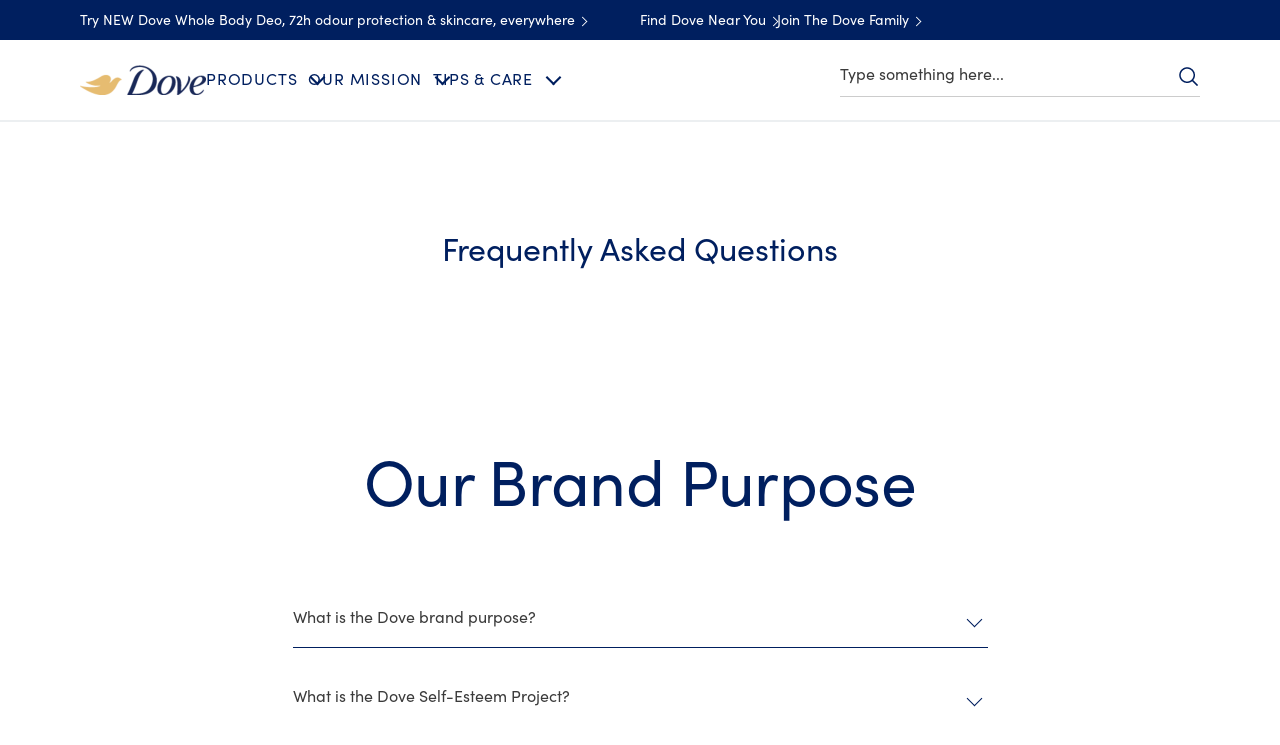

--- FILE ---
content_type: application/javascript
request_url: https://cdn.cookielaw.org/consent/0193f4d6-2115-7121-a686-c328efee4c50/OtAutoBlock.js
body_size: 3175
content:
(function(){function w(a){try{return JSON.parse(a)}catch(c){return[]}}function r(a){var c=[],b=[],e=function(d,h){if("string"!=typeof d||!d.trim())return{};for(var g={},f=0;f<h.length;f++){var k=h[f];if("CUSTOM_PATTERN"===k.ResourceMatchType){if(d.includes(k.Tag)){g=k;break}}else if("SYSTEM_PATTERN"===k.ResourceMatchType&&k.compiledRegex)try{if(k.compiledRegex.test(d)){g=k;break}}catch(E){console.warn("Invalid regex in blockList:",k.Tag,E)}else{if(k.Tag===d){g=k;break}var l=void 0,m=k.Tag;var F=(m=
-1!==m.indexOf("http:")?m.replace("http:",""):m.replace("https:",""),-1!==(l=m.indexOf("?"))?m.replace(m.substring(l),""):m);!d||-1===d.indexOf(F)&&-1===k.Tag.indexOf(d)||(g=k)}}return g}(a,G);return e.CategoryId&&(c=e.CategoryId),e.Vendor&&(b=e.Vendor.split(":")),!e.Tag&&H&&(b=c=function(d){var h=[],g=function(f){var k=document.createElement("a");return k.href=f,-1!==(f=k.hostname.split(".")).indexOf("www")||2<f.length?f.slice(1).join("."):k.hostname}(d);return h=x.some(function(f){return f===g})?
["C0004"]:h}(a)),{categoryIds:c,vsCatIds:b}}function y(a){return!a||!a.length||(a&&window.OptanonActiveGroups?a.every(function(c){return-1!==window.OptanonActiveGroups.indexOf(","+c+",")}):void 0)}function n(a,c){void 0===c&&(c=null);var b=window,e=b.OneTrust&&b.OneTrust.IsVendorServiceEnabled;b=e&&b.OneTrust.IsVendorServiceEnabled();return"Categories"===t||"All"===t&&e&&!b?y(a):("Vendors"===t||"All"===t&&e&&b)&&y(c)}function p(a){a=a.getAttribute("class")||"";return-1!==a.indexOf("optanon-category")||
-1!==a.indexOf("ot-vscat")}function q(a){return a.hasAttribute("data-ot-ignore")}function z(a,c,b){void 0===b&&(b=null);var e=a.join("-"),d=b&&b.join("-"),h=c.getAttribute("class")||"",g="",f=!1;a&&a.length&&-1===h.indexOf("optanon-category-"+e)&&(g=("optanon-category-"+e).trim(),f=!0);b&&b.length&&-1===h.indexOf("ot-vscat-"+d)&&(g+=" "+("ot-vscat-"+d).trim(),f=!0);f&&c.setAttribute("class",g+" "+h)}function A(a,c,b){void 0===b&&(b=null);var e;a=a.join("-");b=b&&b.join("-");return-1===c.indexOf("optanon-category-"+
a)&&(e=("optanon-category-"+a).trim()),-1===c.indexOf("ot-vscat-"+b)&&(e+=" "+("ot-vscat-"+b).trim()),e+" "+c}function B(a){var c,b=r((null==(b=a)?void 0:b.getAttribute("src"))||"");(b.categoryIds.length||b.vsCatIds.length)&&(z(b.categoryIds,a,b.vsCatIds),n(b.categoryIds,b.vsCatIds)||(a.type="text/plain"),a.addEventListener("beforescriptexecute",c=function(e){"text/plain"===a.getAttribute("type")&&e.preventDefault();a.removeEventListener("beforescriptexecute",c)}))}function C(a){var c=a.src||"",b=
r(c);(b.categoryIds.length||b.vsCatIds.length)&&(z(b.categoryIds,a,b.vsCatIds),n(b.categoryIds,b.vsCatIds)||(a.removeAttribute("src"),a.setAttribute("data-src",c)))}var v=function(){return(v=Object.assign||function(a){for(var c,b=1,e=arguments.length;b<e;b++)for(var d in c=arguments[b])Object.prototype.hasOwnProperty.call(c,d)&&(a[d]=c[d]);return a}).apply(this,arguments)},I=w('[{"Tag":"https://www.dove.com/static/e685047a1f2b8c3ccd67bd27d2792072e84f89f5a149a82d7e54c8f34179cfa8/css/navigationlinks--dove-ca-en.css","CategoryId":["C0004"],"Vendor":null},{"Tag":"https://www.youtube.com/s/player/03dbdfab/www-widgetapi.vflset/www-widgetapi.js","CategoryId":["C0004"],"Vendor":null},{"Tag":"https://s.amazon-adsystem.com/iu3","CategoryId":["C0004"],"Vendor":null},{"Tag":"https://www.dove.com/static/1dc5615fe47d8c10de4ace3645cf7a73245372da0effbd92ca6c042f6725bf63/css/experiencefragment--dove-ca-en.css","CategoryId":["C0004"],"Vendor":null},{"Tag":"https://www.dove.com/static/1dc5615fe47d8c10de4ace3645cf7a73245372da0effbd92ca6c042f6725bf63/css/pagelist--dove-ca-en.css","CategoryId":["C0004"],"Vendor":null},{"Tag":"https://11573755.fls.doubleclick.net/activityi","CategoryId":["C0004"],"Vendor":null},{"Tag":"https://www.dove.com/static/1dc5615fe47d8c10de4ace3645cf7a73245372da0effbd92ca6c042f6725bf63/css/searchinput--dove.css","CategoryId":["C0004"],"Vendor":null},{"Tag":"https://www.dove.com/static/e685047a1f2b8c3ccd67bd27d2792072e84f89f5a149a82d7e54c8f34179cfa8/js/177.js","CategoryId":["C0004"],"Vendor":null},{"Tag":"https://analytics.tiktok.com/i18n/pixel/events.js","CategoryId":["C0004"],"Vendor":null},{"Tag":"https://youradchoices.com/DAA_style/YAC/icon.png","CategoryId":["C0004"],"Vendor":null},{"Tag":"https://www.dove.com/static/1dc5615fe47d8c10de4ace3645cf7a73245372da0effbd92ca6c042f6725bf63/css/languagenavigation--dove.css","CategoryId":["C0004"],"Vendor":null},{"Tag":"https://www.dove.com/static/e685047a1f2b8c3ccd67bd27d2792072e84f89f5a149a82d7e54c8f34179cfa8/css/experiencefragment--dove-ca-en.css","CategoryId":["C0004"],"Vendor":null},{"Tag":"https://www.dove.com/static/1dc5615fe47d8c10de4ace3645cf7a73245372da0effbd92ca6c042f6725bf63/js/81922.js","CategoryId":["C0004"],"Vendor":null},{"Tag":"https://analytics.tiktok.com/i18n/pixel/static/main.MWZlODczZTlkMA.js","CategoryId":["C0004"],"Vendor":null},{"Tag":"https://15411994.fls.doubleclick.net/activityi","CategoryId":["C0004"],"Vendor":null},{"Tag":"https://www.dove.com/static/1dc5615fe47d8c10de4ace3645cf7a73245372da0effbd92ca6c042f6725bf63/js/21697.js","CategoryId":["C0004"],"Vendor":null},{"Tag":"https://www.youtube.com/iframe_api","CategoryId":["C0004"],"Vendor":null},{"Tag":"https://www.dove.com/static/1dc5615fe47d8c10de4ace3645cf7a73245372da0effbd92ca6c042f6725bf63/css/navigationlinks--dove-ca-en.css","CategoryId":["C0004"],"Vendor":null},{"Tag":"https://d9.flashtalking.com/lgc","CategoryId":["C0004"],"Vendor":null},{"Tag":"https://servedby.flashtalking.com/track/143700","CategoryId":["C0004"],"Vendor":null},{"Tag":"https://www.dove.com/static/e685047a1f2b8c3ccd67bd27d2792072e84f89f5a149a82d7e54c8f34179cfa8/css/accordion--dove-ca-en.css","CategoryId":["C0004"],"Vendor":null},{"Tag":"https://www.dove.com/static/1dc5615fe47d8c10de4ace3645cf7a73245372da0effbd92ca6c042f6725bf63/css/text--dove-ca-en.css","CategoryId":["C0004"],"Vendor":null},{"Tag":"https://s.pinimg.com/ct/core.js","CategoryId":["C0004"],"Vendor":null},{"Tag":"https://www.dove.com/static/e685047a1f2b8c3ccd67bd27d2792072e84f89f5a149a82d7e54c8f34179cfa8/css/pagelist--dove-ca-en.css","CategoryId":["C0004"],"Vendor":null},{"Tag":"https://www.dove.com/static/e685047a1f2b8c3ccd67bd27d2792072e84f89f5a149a82d7e54c8f34179cfa8/css/button--dove-ca-en.css","CategoryId":["C0004"],"Vendor":null},{"Tag":"https://connect.facebook.net/en_US/fbevents.js","CategoryId":["C0004"],"Vendor":null},{"Tag":"https://open.spotify.com/embed/episode/5zOV5YElb8TEBsi4gAqxWS","CategoryId":["C0004"],"Vendor":null},{"Tag":"https://open.spotify.com/embed/episode/5fzpX2F5sIBn2udo0lxJQ4/video","CategoryId":["C0004"],"Vendor":null},{"Tag":"https://www.dove.com/static/e685047a1f2b8c3ccd67bd27d2792072e84f89f5a149a82d7e54c8f34179cfa8/css/dynamicquote--dove-ca-en.css","CategoryId":["C0004"],"Vendor":null},{"Tag":"https://www.dove.com/static/1dc5615fe47d8c10de4ace3645cf7a73245372da0effbd92ca6c042f6725bf63/js/62638.js","CategoryId":["C0004"],"Vendor":null},{"Tag":"https://www.dove.com/static/1dc5615fe47d8c10de4ace3645cf7a73245372da0effbd92ca6c042f6725bf63/css/teaser--dove-ca-en.css","CategoryId":["C0004"],"Vendor":null},{"Tag":"https://servedby.flashtalking.com/segment/modify/amvh","CategoryId":["C0004"],"Vendor":null},{"Tag":"https://www.dove.com/static/e685047a1f2b8c3ccd67bd27d2792072e84f89f5a149a82d7e54c8f34179cfa8/css/languagenavigation--dove.css","CategoryId":["C0004"],"Vendor":null},{"Tag":"https://data.miappi.com/users/details/doveus","CategoryId":["C0004"],"Vendor":null},{"Tag":"https://www.dove.com/static/1dc5615fe47d8c10de4ace3645cf7a73245372da0effbd92ca6c042f6725bf63/css/tabs--dove-ca-en.css","CategoryId":["C0004"],"Vendor":null},{"Tag":"https://analytics.tiktok.com/i18n/pixel/static/identify_45dd5971.js","CategoryId":["C0004"],"Vendor":null},{"Tag":"https://analytics.tiktok.com/api/v2/pixel","CategoryId":["C0004"],"Vendor":null},{"Tag":"https://www.dove.com/static/e685047a1f2b8c3ccd67bd27d2792072e84f89f5a149a82d7e54c8f34179cfa8/css/tabimage--dove-ca-en.css","CategoryId":["C0004"],"Vendor":null},{"Tag":"https://www.dove.com/static/e685047a1f2b8c3ccd67bd27d2792072e84f89f5a149a82d7e54c8f34179cfa8/js/72237.js","CategoryId":["C0004"],"Vendor":null},{"Tag":"https://www.dove.com/static/1dc5615fe47d8c10de4ace3645cf7a73245372da0effbd92ca6c042f6725bf63/js/177.js","CategoryId":["C0004"],"Vendor":null},{"Tag":"https://www.dove.com/static/e685047a1f2b8c3ccd67bd27d2792072e84f89f5a149a82d7e54c8f34179cfa8/js/62638.js","CategoryId":["C0004"],"Vendor":null},{"Tag":"https://ct.pinterest.com/user/","CategoryId":["C0004"],"Vendor":null},{"Tag":"https://www.dove.com/static/e685047a1f2b8c3ccd67bd27d2792072e84f89f5a149a82d7e54c8f34179cfa8/js/21697.js","CategoryId":["C0004"],"Vendor":null},{"Tag":"https://www.google-analytics.com/plugins/ua/linkid.js","CategoryId":["C0003"],"Vendor":null},{"Tag":"https://analytics.tiktok.com/api/v2/monitor","CategoryId":["C0004"],"Vendor":null},{"Tag":"https://ct.pinterest.com/v3/","CategoryId":["C0004"],"Vendor":null},{"Tag":"https://ct.pinterest.com/ct.html","CategoryId":["C0004"],"Vendor":null},{"Tag":"https://www.dove.com/static/1dc5615fe47d8c10de4ace3645cf7a73245372da0effbd92ca6c042f6725bf63/css/dynamicquote--dove-ca-en.css","CategoryId":["C0004"],"Vendor":null},{"Tag":"https://www.dove.com/static/e685047a1f2b8c3ccd67bd27d2792072e84f89f5a149a82d7e54c8f34179cfa8/css/productlist--dove-ca-en.css","CategoryId":["C0004"],"Vendor":null},{"Tag":"https://s.pinimg.com/ct/lib/main.817db39b.js","CategoryId":["C0004"],"Vendor":null},{"Tag":"https://aax-eu.amazon-adsystem.com/s/iu3","CategoryId":["C0004"],"Vendor":null},{"Tag":"https://www.dove.com/static/1dc5615fe47d8c10de4ace3645cf7a73245372da0effbd92ca6c042f6725bf63/js/72237.js","CategoryId":["C0004"],"Vendor":null},{"Tag":"https://www.dove.com/static/1dc5615fe47d8c10de4ace3645cf7a73245372da0effbd92ca6c042f6725bf63/js/63727.js","CategoryId":["C0004"],"Vendor":null},{"Tag":"https://www.dove.com/static/1dc5615fe47d8c10de4ace3645cf7a73245372da0effbd92ca6c042f6725bf63/css/accordion--dove-ca-en.css","CategoryId":["C0004"],"Vendor":null},{"Tag":"https://www.dove.com/static/e685047a1f2b8c3ccd67bd27d2792072e84f89f5a149a82d7e54c8f34179cfa8/css/searchinput--dove.css","CategoryId":["C0004"],"Vendor":null},{"Tag":"https://www.dove.com/static/e685047a1f2b8c3ccd67bd27d2792072e84f89f5a149a82d7e54c8f34179cfa8/css/embed--dove-ca-en.css","CategoryId":["C0004"],"Vendor":null},{"Tag":"https://open.spotify.com/embed/episode/7KkjTqhhTVFdockrn8sJ7s","CategoryId":["C0004"],"Vendor":null},{"Tag":"https://d9.flashtalking.com/d9core","CategoryId":["C0004"],"Vendor":null},{"Tag":"https://analytics.tiktok.com/api/v2/pixel/act","CategoryId":["C0004"],"Vendor":null},{"Tag":"https://analytics.tiktok.com/i18n/pixel/static/main.MWE1OTI4NzI4NA.js","CategoryId":["C0004"],"Vendor":null},{"Tag":"https://www.dove.com/static/e685047a1f2b8c3ccd67bd27d2792072e84f89f5a149a82d7e54c8f34179cfa8/css/teaser--dove-ca-en.css","CategoryId":["C0004"],"Vendor":null},{"Tag":"https://www.dove.com/static/1dc5615fe47d8c10de4ace3645cf7a73245372da0effbd92ca6c042f6725bf63/css/productlist--dove-ca-en.css","CategoryId":["C0004"],"Vendor":null},{"Tag":"https://ad.doubleclick.net/activity","CategoryId":["C0004"],"Vendor":null},{"Tag":"https://www.dove.com/ca/en/undefined","CategoryId":["C0004"],"Vendor":null},{"Tag":"https://www.dove.com/static/e685047a1f2b8c3ccd67bd27d2792072e84f89f5a149a82d7e54c8f34179cfa8/css/tabs--dove-ca-en.css","CategoryId":["C0004"],"Vendor":null},{"Tag":"https://www.dove.com/static/1dc5615fe47d8c10de4ace3645cf7a73245372da0effbd92ca6c042f6725bf63/css/embed--dove-ca-en.css","CategoryId":["C0004"],"Vendor":null},{"Tag":"https://www.dove.com/static/1dc5615fe47d8c10de4ace3645cf7a73245372da0effbd92ca6c042f6725bf63/css/button--dove-ca-en.css","CategoryId":["C0004"],"Vendor":null},{"Tag":"https://www.dove.com/static/1dc5615fe47d8c10de4ace3645cf7a73245372da0effbd92ca6c042f6725bf63/css/tabimage--dove-ca-en.css","CategoryId":["C0004"],"Vendor":null},{"Tag":"https://servedby.flashtalking.com/container/29422","CategoryId":["C0004"],"Vendor":null},{"Tag":"https://web.miappi.com/popup/doveus","CategoryId":["C0004"],"Vendor":null},{"Tag":"https://www.dove.com/static/e685047a1f2b8c3ccd67bd27d2792072e84f89f5a149a82d7e54c8f34179cfa8/js/63727.js","CategoryId":["C0004"],"Vendor":null},{"Tag":"https://www.dove.com/static/e685047a1f2b8c3ccd67bd27d2792072e84f89f5a149a82d7e54c8f34179cfa8/css/text--dove-ca-en.css","CategoryId":["C0004"],"Vendor":null},{"Tag":"https://servedby.flashtalking.com/segment/modify/am2h","CategoryId":["C0004"],"Vendor":null},{"Tag":"https://www.dove.com/static/e685047a1f2b8c3ccd67bd27d2792072e84f89f5a149a82d7e54c8f34179cfa8/js/81922.js","CategoryId":["C0004"],"Vendor":null},{"Tag":"https://servedby.flashtalking.com/spot/8/29422","CategoryId":["C0004"],"Vendor":null}]'),
H=JSON.parse("true"),G=function(){for(var a=0,c=0,b=arguments.length;c<b;c++)a+=arguments[c].length;a=Array(a);var e=0;for(c=0;c<b;c++)for(var d=arguments[c],h=0,g=d.length;h<g;h++,e++)a[e]=d[h];return a}(I||[],w("[]".replace(/\\/g,"\\\\")).map(function(a){var c,b=null;if("SYSTEM_PATTERN"===(null==(c=a)?void 0:c.ResourceMatchType)&&"string"==typeof(null==(c=a)?void 0:c.Tag)&&null!=(c=null==(c=a)?void 0:c.Tag)&&c.trim())try{b=new RegExp(a.Tag)}catch(e){console.warn('Invalid regex pattern: "'+a.Tag+
'"',e)}return v(v({},a),{compiledRegex:b})})||[]),t=JSON.parse('"Categories"'),x=(x="addthis.com addtoany.com adsrvr.org amazon-adsystem.com bing.com bounceexchange.com bouncex.net criteo.com criteo.net dailymotion.com doubleclick.net everesttech.net facebook.com facebook.net googleadservices.com googlesyndication.com krxd.net liadm.com linkedin.com outbrain.com rubiconproject.com sharethis.com taboola.com twitter.com vimeo.com yahoo.com youtube.com".split(" ")).filter(function(a){if("null"!==a&&
a.trim().length)return a}),u=["embed","iframe","img","script"],D=((new MutationObserver(function(a){Array.prototype.forEach.call(a,function(c){Array.prototype.forEach.call(c.addedNodes,function(e){1!==e.nodeType||-1===u.indexOf(e.tagName.toLowerCase())||p(e)||q(e)||("script"===e.tagName.toLowerCase()?B:C)(e)});var b=c.target;!c.attributeName||p(b)&&q(b)||("script"===b.nodeName.toLowerCase()?B(b):-1!==u.indexOf(c.target.nodeName.toLowerCase())&&C(b))})})).observe(document.documentElement,{childList:!0,
subtree:!0,attributes:!0,attributeFilter:["src"]}),document.createElement);document.createElement=function(){for(var a,c,b=[],e=0;e<arguments.length;e++)b[e]=arguments[e];return"script"===b[0].toLowerCase()||-1!==u.indexOf(b[0].toLowerCase())?(a=D.bind(document).apply(void 0,b),c=a.setAttribute.bind(a),Object.defineProperties(a,{src:{get:function(){try{return!/^(https?:|\/\/|file:|ftp:|data:|blob:)/i.test(a.getAttribute("src"))&&a.getAttribute("src")?(new URL(a.getAttribute("src"),document.baseURI)).href:
a.getAttribute("src")||""}catch(d){return a.getAttribute("src")||""}},set:function(d){var h=b[0],g,f,k,l="";l=r(l="string"==typeof d||d instanceof Object?d.toString():l);return f=h,k=a,!(g=l).categoryIds.length&&!g.vsCatIds.length||"script"!==f.toLowerCase()||p(k)||n(g.categoryIds,g.vsCatIds)||q(k)?(f=h,g=a,!(k=l).categoryIds.length||-1===u.indexOf(f.toLowerCase())||p(g)||n(k.categoryIds,k.vsCatIds)||q(g)?c("src",d):(a.removeAttribute("src"),c("data-src",d),(h=a.getAttribute("class"))||c("class",
A(l.categoryIds,h||"",l.vsCatIds)))):(c("type","text/plain"),c("src",d)),!0}},type:{get:function(){return a.getAttribute("type")||""},set:function(d){return g=c,f=r((h=a).src||""),g("type",!f.categoryIds.length&&!f.vsCatIds.length||p(h)||n(f.categoryIds,f.vsCatIds)||q(h)?d:"text/plain"),!0;var h,g,f}},class:{set:function(d){return g=c,!(f=r((h=a).src)).categoryIds.length&&!f.vsCatIds.length||p(h)||n(f.categoryIds,f.vsCatIds)||q(h)?g("class",d):g("class",A(f.categoryIds,d,f.vsCatIds)),!0;var h,g,f}}}),
a.setAttribute=function(d,h,g){"type"!==d&&"src"!==d||g?c(d,h):a[d]=h},a):D.bind(document).apply(void 0,b)}})();

--- FILE ---
content_type: application/x-javascript
request_url: https://assets.adobedtm.com/e6bd1902389a/ce246c5aee20/40e817291d14/RCa217c7e1293e4f6b8218600da6e1a50d-source.min.js
body_size: 1786
content:
// For license information, see `https://assets.adobedtm.com/e6bd1902389a/ce246c5aee20/40e817291d14/RCa217c7e1293e4f6b8218600da6e1a50d-source.js`.
_satellite.__registerScript('https://assets.adobedtm.com/e6bd1902389a/ce246c5aee20/40e817291d14/RCa217c7e1293e4f6b8218600da6e1a50d-source.min.js', "<!-- Global site tag (gtag.js) - Google Analytics -->\n<script async src=\"https://www.googletagmanager.com/gtag/js?id=G-K257S23T0D\"></script>\n\n<script>\n /* window.dataLayer = window.dataLayer || [];\n  function gtag(){dataLayer.push(arguments);}*/\n  function OptanonWrapper() {\n    gtag('consent', 'update', {\n      ad_storage: window.OnetrustActiveGroups.includes('C0004') ? 'granted' : 'denied',\n      analytics_storage: window.OnetrustActiveGroups.includes('C0004') ? 'granted' : 'denied',\n      ad_personalization: window.OnetrustActiveGroups.includes('C0004') ? 'granted' : 'denied',\n      ad_user_data: window.OnetrustActiveGroups.includes('C0004') ? 'granted' : 'denied'\n    });\n  }\n  OptanonWrapper();  \n  gtag('js', new Date());\n  \n  // A function to set the dataDimension object.\n  function setDataDimension(event) {\n    window.dataDimension = {}\n  \n    dataDimension.page_location = _satellite.getVar('Global_Custom_URL');\n    dataDimension.content_group2 = _satellite.getVar('Global_Page_Type');\n    dataDimension.dimension1 = _satellite.getVar('Global_Channel');\n    dataDimension.dimension7 = dataDimension.content_group2;\n    \n    // Component-related dimensions.\n    if (event) {\n      dataDimension.dimension32 = _satellite.getVar('Global_Component_Name', event);\n      dataDimension.dimension35 = _satellite.getVar('Global_Component_Variant', event);\n    }    \n    \n    dataDimension.dimension37 = dataDimension.page_location;\n    let ga_sessionID = _satellite.getVar('Global_GA_Session_ID');\n    if (ga_sessionID) dataDimension.dimension69 = ga_sessionID;\n    dataDimension.dimension76 = decodeURIComponent(document.domain);\n    \n    let ga_userID = _satellite.getVar('Global_GA_User_ID');\n    if (ga_userID) dataDimension.dimension80 = dataDimension.dimension102 = ga_userID;\n    \n    if (window.analyticsPageName) dataDimension.dimension86 = window.analyticsPageName;\n    else window.analyticsPageName = dataDimension.dimension86 = _satellite.getVar('Global_Page_Name'); \n    \n    dataDimension.dimension96 = new Date().toString();\n    dataDimension.dimension105 = _satellite.getVar('Global_Unilever_ID');\n\n    if (navigator.userAgent) dataDimension.dimension109 = navigator.userAgent;    \n  }\n \n  window.gaIDs = _satellite.getVar('Global_GA_IDs');\n     if(gaIDs!== undefined && !gaIDs.includes('G-K257S23T0D')) \n        {\n          window.gaIDs = window.gaIDs+',G-K257S23T0D';\n       }\n  if (window.OnetrustActiveGroups.includes('C0004') && window.launchPageLoadRulesFiredCount.C0004 == 1 && gaIDs && gaIDs !== 'unavailable') {\n    let gaIDsArray = gaIDs.split(',');\n    for(let i = 0; i < gaIDsArray.length; i++) {\n      let gaID = gaIDsArray[i].trim();\n      if(gaID.includes('UA-')) continue;\n      \n      setDataDimension();\n      dataDimension.cookie_flags = 'secure';\n\t  dataDimension.linker = {};\n\t  dataDimension.linker.accept_incoming = true;\n\t  dataDimension.link_attribution = true;\n\t  dataDimension.forceSSL = true;\n\t  dataDimension.currency = _satellite.getVar('Global_Currency');\n      dataDimension.content_group1 = _satellite.getVar('Global_Content_Type');\n\t  dataDimension.dimension2 = _satellite.getVar('Global_Local_Brand');\n\t  dataDimension.dimension3 = _satellite.getVar('Global_Global_Brand');\n\t  dataDimension.dimension4 = _satellite.getVar('Global_Brand_Category');\n\t  dataDimension.dimension5 = _satellite.getVar('Global_Country');\n\t  dataDimension.dimension6 = _satellite.getVar('Global_Site_Type');\n      dataDimension.dimension8 = dataDimension.content_group1;\n\t  dataDimension.dimension77 = adobeDataLayer[0].site.gaPropertyId;\n\t  dataDimension.dimension111 = _satellite.property.name;\n      \n      // DMP variables.\n      if (typeof (_satellite.getVar(\"Global_DMP_Interest\")) != 'undefined' && _satellite.getVar(\"Global_DMP_Interest\")) dataDimension.dimension9 = _satellite.getVar(\"Global_DMP_Interest\");\n      if (typeof (_satellite.getVar(\"Global_DMP_Persona\")) != 'undefined' && _satellite.getVar(\"Global_DMP_Persona\")) dataDimension.dimension10 = _satellite.getVar(\"Global_DMP_Persona\");\n      if (typeof (_satellite.getVar(\"Global_DMP_Problems\")) != 'undefined' && _satellite.getVar(\"Global_DMP_Problems\")) dataDimension.dimension21 = _satellite.getVar(\"Global_DMP_Problems\");\n      if (typeof (_satellite.getVar(\"Global_DMP_Product\")) != 'undefined' && _satellite.getVar(\"Global_DMP_Product\")) dataDimension.dimension22 = _satellite.getVar(\"Global_DMP_Product\");\n      if (typeof (_satellite.getVar(\"Global_DMP_Events\")) != 'undefined' && _satellite.getVar(\"Global_DMP_Events\")) dataDimension.dimension36 = _satellite.getVar(\"Global_DMP_Events\");\n      if (typeof (_satellite.getVar(\"Global_DMP_Values\")) != 'undefined' && _satellite.getVar(\"Global_DMP_Values\")) dataDimension.dimension38 = _satellite.getVar(\"Global_DMP_Values\");\n      if (typeof (_satellite.getVar(\"Global_DMP_Price\")) != 'undefined' && _satellite.getVar(\"Global_DMP_Price\")) dataDimension.dimension39 = _satellite.getVar(\"Global_DMP_Price\");\n      if (typeof (_satellite.getVar(\"Global_DMP_Purchase_Details\")) != 'undefined' && _satellite.getVar(\"Global_DMP_Purchase_Details\")) dataDimension.dimension45 = _satellite.getVar(\"Global_DMP_Purchase_Details\");\n      if (typeof (_satellite.getVar(\"Global_DMP_Lifestyle\")) != 'undefined' && _satellite.getVar(\"Global_DMP_Lifestyle\")) dataDimension.dimension46 = _satellite.getVar(\"Global_DMP_Lifestyle\");\n      if (typeof (_satellite.getVar(\"Global_DMP_Homemaking\")) != 'undefined' && _satellite.getVar(\"Global_DMP_Homemaking\")) dataDimension.dimension47 = _satellite.getVar(\"Global_DMP_Homemaking\");\n      if (typeof (_satellite.getVar(\"Global_DMP_Sport\")) != 'undefined' && _satellite.getVar(\"Global_DMP_Sport\")) dataDimension.dimension50 = _satellite.getVar(\"Global_DMP_Sport\");\n      if (typeof (_satellite.getVar(\"Global_DMP_Age\")) != 'undefined' && _satellite.getVar(\"Global_DMP_Age\")) dataDimension.dimension51 = _satellite.getVar(\"Global_DMP_Age\");\n      if (typeof (_satellite.getVar(\"Global_DMP_Celebrities\")) != 'undefined' && _satellite.getVar(\"Global_DMP_Celebrities\")) dataDimension.dimension52 = _satellite.getVar(\"Global_DMP_Celebrities\");\n      if (typeof (_satellite.getVar(\"Global_DMP_Culture\")) != 'undefined' && _satellite.getVar(\"Global_DMP_Culture\")) dataDimension.dimension54 = _satellite.getVar(\"Global_DMP_Culture\");\n      if (typeof (_satellite.getVar(\"Global_DMP_Fashion\")) != 'undefined' && _satellite.getVar(\"Global_DMP_Fashion\")) dataDimension.dimension61 = _satellite.getVar(\"Global_DMP_Fashion\");\n      if (typeof (_satellite.getVar(\"Global_DMP_Gender\")) != 'undefined' && _satellite.getVar(\"Global_DMP_Gender\")) dataDimension.dimension62 = _satellite.getVar(\"Global_DMP_Gender\");\n      if (typeof (_satellite.getVar(\"Global_DMP_Indulgence\")) != 'undefined' && _satellite.getVar(\"Global_DMP_Indulgence\")) dataDimension.dimension115 = _satellite.getVar(\"Global_DMP_Indulgence\");\n      if (typeof (_satellite.getVar(\"Global_DMP_Lifestage\")) != 'undefined' && _satellite.getVar(\"Global_DMP_Lifestage\")) dataDimension.dimension65 = _satellite.getVar(\"Global_DMP_Lifestage\");\n      if (typeof (_satellite.getVar(\"Global_DMP_Onsite\")) != 'undefined' && _satellite.getVar(\"Global_DMP_Onsite\")) dataDimension.dimension66 = _satellite.getVar(\"Global_DMP_Onsite\");\n      if (typeof (_satellite.getVar(\"Global_DMP_Entertainment\")) != 'undefined' && _satellite.getVar(\"Global_DMP_Entertainment\")) dataDimension.dimension72 = _satellite.getVar(\"Global_DMP_Entertainment\");\n      if (typeof (_satellite.getVar(\"Global_DMP_Family_Size\")) != 'undefined' && _satellite.getVar(\"Global_DMP_Family_Size\")) dataDimension.dimension78 = _satellite.getVar(\"Global_DMP_Family_Size\");\n      if (typeof (_satellite.getVar(\"Global_DMP_Naturals\")) != 'undefined' && _satellite.getVar(\"Global_DMP_Naturals\")) dataDimension.dimension81 = _satellite.getVar(\"Global_DMP_Naturals\");\n      if (typeof (_satellite.getVar(\"Global_DMP_Travel\")) != 'undefined' && _satellite.getVar(\"Global_DMP_Travel\")) dataDimension.dimension87 = _satellite.getVar(\"Global_DMP_Travel\");\n      if (typeof (_satellite.getVar(\"Global_DMP_Hair_Attributes\")) != 'undefined' && _satellite.getVar(\"Global_DMP_Hair_Attributes\")) dataDimension.dimension88 = _satellite.getVar(\"Global_DMP_Hair_Attributes\");\n      if (typeof (_satellite.getVar(\"Global_DMP_Vegan\")) != 'undefined' && _satellite.getVar(\"Global_DMP_Vegan\")) dataDimension.dimension89 = _satellite.getVar(\"Global_DMP_Vegan\");\n      if (typeof (_satellite.getVar(\"Global_DMP_Content\")) != 'undefined' && _satellite.getVar(\"Global_DMP_Content\")) dataDimension.dimension91 = _satellite.getVar(\"Global_DMP_Content\");\n      if (typeof (_satellite.getVar(\"Global_DMP_Moments\")) != 'undefined' && _satellite.getVar(\"Global_DMP_Moments\")) dataDimension.dimension92 = _satellite.getVar(\"Global_DMP_Moments\");\n      if (typeof (_satellite.getVar(\"Global_DMP_Places\")) != 'undefined' && _satellite.getVar(\"Global_DMP_Places\")) dataDimension.dimension97 = _satellite.getVar(\"Global_DMP_Places\");\n      if (typeof (_satellite.getVar(\"Global_DMP_Seasonality\")) != 'undefined' && _satellite.getVar(\"Global_DMP_Seasonality\")) dataDimension.dimension98 = _satellite.getVar(\"Global_DMP_Seasonality\");\n      if (typeof (_satellite.getVar(\"Global_DMP_Time\")) != 'undefined' && _satellite.getVar(\"Global_DMP_Time\")) dataDimension.dimension116 = _satellite.getVar(\"Global_DMP_Time\");\n      if (typeof (_satellite.getVar(\"Global_DMP_Usage_Behaviour\")) != 'undefined' && _satellite.getVar(\"Global_DMP_Usage_Behaviour\")) dataDimension.dimension117 = _satellite.getVar(\"Global_DMP_Usage_Behaviour\");\n      if (typeof (_satellite.getVar(\"Global_DMP_Fine_Food_And_Cooking\")) != 'undefined' && _satellite.getVar(\"Global_DMP_Fine_Food_And_Cooking\")) dataDimension.dimension114 = _satellite.getVar(\"Global_DMP_Fine_Food_And_Cooking\");\n      if (typeof (_satellite.getVar(\"Global_DMP_List_Master\")) != 'undefined' && _satellite.getVar(\"Global_DMP_List_Master\")) dataDimension.dimension118 = _satellite.getVar(\"Global_DMP_List_Master\");\n            \n      // Sending the Page View call.\n      gtag('config', gaID, dataDimension);\n    }      \n  }\n</script>");

--- FILE ---
content_type: image/svg+xml
request_url: https://www.dove.com/static/60c3f9264a576f793406bda45596ac43eee337dc047c5d7fab751de331156753/assets/dove/icons/play-video.svg
body_size: -27
content:
<svg width="184" height="184" xmlns="http://www.w3.org/2000/svg"><defs><linearGradient x1="100%" y1="44.862%" x2="0%" y2="44.894%" id="a"><stop stop-color="#B78938" offset="0%"/><stop stop-color="#DABF80" offset="25.813%"/><stop stop-color="#FFE2AC" offset="49.426%"/><stop stop-color="#DABF80" offset="76.427%"/><stop stop-color="#B78938" offset="100%"/></linearGradient></defs><g fill="none" fill-rule="evenodd"><path d="M89.892 179.88c49.646 0 89.893-40.268 89.893-89.94C179.785 40.267 139.538 0 89.892 0S0 40.267 0 89.94c0 49.672 40.246 89.94 89.892 89.94z" stroke="url(#a)" stroke-width="3" fill-opacity=".4" fill="#250A0A" transform="translate(2 2)"/><path d="M79.61 62.116a2.857 2.857 0 00-2.964-.145 2.92 2.92 0 00-1.521 2.579v53.663a2.92 2.92 0 001.52 2.578 2.87 2.87 0 002.967-.145l39.868-26.831a2.931 2.931 0 001.29-2.434c0-.978-.485-1.891-1.29-2.433L79.61 62.116z" fill="#FFFFFE"/></g></svg>

--- FILE ---
content_type: application/x-javascript
request_url: https://assets.adobedtm.com/e6bd1902389a/ce246c5aee20/40e817291d14/RC6578f58cc0564e80b2dae5e6a1fb81a6-source.min.js
body_size: 377
content:
// For license information, see `https://assets.adobedtm.com/e6bd1902389a/ce246c5aee20/40e817291d14/RC6578f58cc0564e80b2dae5e6a1fb81a6-source.js`.
_satellite.__registerScript('https://assets.adobedtm.com/e6bd1902389a/ce246c5aee20/40e817291d14/RC6578f58cc0564e80b2dae5e6a1fb81a6-source.min.js', "if(document.URL.indexOf(\"dove.com/ca/en\")>0)for(var submitButton=document.querySelectorAll(\".cartwire.btn-primary\"),i=0;i<submitButton.length;i++)submitButton[i].addEventListener(\"click\",(function(){var t=document.createElement(\"img\");t.src=\"https://insight.adsrvr.org/track/pxl/?adv=xp9xkr6&ct=0:9wyzvln&fmt=3\",t.height=\"1\",t.width=\"1\",document.querySelector(\"body\").append(t)}));if(document.URL.indexOf(\"dove.com/ca/en\")>0){var readReviewButtons=document.querySelectorAll(\".wRtng.kr-readBtn\");for(let t=0;t<readReviewButtons.length;t++)readReviewButtons[t].onclick=function(){var t=1e4*(Math.random()+\"\"),e=document.createElement(\"img\");e.src=\"https://insight.adsrvr.org/track/pxl/?adv=xp9xkr6&ct=0:9wyzvln&fmt=3\"+t,e.height=\"1\",e.width=\"1\",document.body.appendChild(e)}}if(document.URL.indexOf(\"dove.com/ca/en/stories/campaigns/advanced-care-antiperspirant-deodorant-collection.html\")>0){let t=document.createElement(\"img\");t.src=\"https://insight.adsrvr.org/track/pxl/?adv=xp9xkr6&ct=0:9wyzvln&fmt=3\",t.height=\"1\",t.width=\"1\",document.querySelector(\"body\").append(elem11)}");

--- FILE ---
content_type: text/javascript; charset=utf-8
request_url: https://www.dove.com/static/60c3f9264a576f793406bda45596ac43eee337dc047c5d7fab751de331156753/js/85504.js
body_size: 4817
content:
/* Version=4.25.0,Timestamp=2026-01-08T15:03:13.475Z */

"use strict";(self.webpackChunkdove_demo_theme=self.webpackChunkdove_demo_theme||[]).push([[85504],{4349:function(e,t,r){r.d(t,{t:function(){return o}});const o=function(){return!!(navigator.userAgent.match(/Android/i)||navigator.userAgent.match(/webOS/i)||navigator.userAgent.match(/iPhone/i)||navigator.userAgent.match(/iPad/i)||navigator.userAgent.match(/iPod/i)||navigator.userAgent.match(/BlackBerry/i)||navigator.userAgent.match(/Windows Phone/i))}},1675:function(e,t,r){r.d(t,{BI:function(){return n},hZ:function(){return c},qs:function(){return i}});const o=["load","loadedmetadata","scroll"];function a(e,t,r,i="",n=!1){const c=-1!==o.indexOf(t),s=i?e=>{const t=(e.target||e.currentTarget).closest(i);if(t)return e.targetEl||Object.defineProperty(e,"targetEl",{value:t}),r(e)}:r;if(c&&i){let o=Array.from(e.querySelectorAll(i)).map((e=>a(e,t,r,"",n)));return()=>{o&&(o.forEach((e=>e())),o=null)}}return e.addEventListener(t,s,n),()=>{e.removeEventListener(t,s,n)}}function i(e,t){return t?t.querySelector(e):document.querySelector(e)}function n(e,t){return t?t.querySelectorAll(e):document.querySelectorAll(e)}function c(e,t,r){return r?[].forEach.call(e,(e=>{a(e,r,(r=>t(e,r)))})):[].forEach.call(e,(e=>{t(e)}))}},5504:function(e,t,r){r.r(t);var o=r(4349),a=r(1675);const i={root:null,rootMargin:"0px",threshold:.1};let n=!1;function c(){var e,t=[];const r={},a={},i={};var c=0,s=[];const l=document.querySelectorAll(".cmp-embed-video__wrapper"),d=document.querySelectorAll(".cmp-embed-video__wrapper iframe"),u=document.querySelectorAll(".cmp-embed-video"),m=document.querySelectorAll(".embed-youtube-chapters"),p=".cmp-embed-video__overlay";function y(e,t,o){return function(n){const c=a[e];let s=-1;n.data===window.YT.PlayerState.PLAYING?i[e]||(i[e]=setInterval((()=>{const e=function(e,t,o){const a=r[o]||[];let i=null;for(let e=0;e<a.length;e++){const r=k(a[e].time),o=a[e+1]?k(a[e+1].time):1/0;if(t>=r&&t<o){i=a[e];break}}return i}(0,c.getCurrentTime(),t);if(e.time!==s){s=e.time;let t=o.querySelector(".active-chapter");t&&t.classList.remove("active-chapter");o.querySelector(`[data-timestamp="${k(e.time)}"]`).classList.add("active-chapter")}}),1e3)):(clearInterval(i[e]),i[e]=null)}}m.forEach(((e,o)=>{if(e.classList.contains("cmp-embed")&&e.getAttribute("data-youtube-chapter")){let i=e.getAttribute("data-videoid"),n=e.getAttribute("data-youtubechapter-key"),c=[];e.getAttribute("data-overide-title-desc")&&e.hasAttribute("data-attribute-youtubechapters")&&(c=e.getAttribute("data-attribute-youtubechapters"),c=JSON.parse(c)),async function(e,o,i,n,c){const s=e,l=`https://www.googleapis.com/youtube/v3/videos?part=snippet&id=${o}&key=${s}`;try{const e=await fetch(l),s=await e.json();return v(),s.items&&0!==s.items.length?void function(e,o,i,n,c){const s=/(\d{1,2}:\d{2}(?::\d{2})?)\s*[-]?\s*(.+)/g;let l,d=[];const u=o.getAttribute("data-play-text")||"Play Chapter";for(;null!==(l=s.exec(e));)d.push({time:l[1],title:l[2].trim()});r[i]=d,setTimeout((function(){if(d)return d.forEach((({time:e,title:r},s)=>{const l=document.createElement("div");l.setAttribute("data-timestamp",k(e));const d=document.createElement("span");if(d.classList.add("title"),n.length>0&&n[s]){const t=n[s].Title,o=n[s].Description,a=""==t,c=""==o;if(d.innerHTML=a?r:t,l.appendChild(d),!c){const t=document.createElement("div");t.classList.add("description"),t.innerHTML=o,l.appendChild(t),l.classList.add("description-appended"),d.setAttribute("role","button"),d.setAttribute("tabindex","0"),d.setAttribute("data-cmp-data-layer",`{"youtubeChapter-${s}-${i}": {"@type": "unilever/components/accordion/item","dc:title": "${r}","Timestamp": "${e}"}}`),d.setAttribute("aria-expanded","false"),d.addEventListener("keydown",(e=>{"Enter"!==e.key&&" "!==e.key||(e.preventDefault(),d.click())})),d.addEventListener("click",(e=>{e.preventDefault();const t="true"===d.getAttribute("aria-expanded");d.setAttribute("aria-expanded",!t),t?l.classList.remove("description-expanded"):l.classList.add("description-expanded"),window.adobeDataLayer=window.adobeDataLayer||[],window.adobeDataLayer.push({event:t?"cmp:hide":"cmp:show",eventInfo:{path:"component."+C(d),title:`${r}`}})}))}}else d.innerHTML=r,l.appendChild(d);const m=document.createElement("button");m.setAttribute("aria-label",`${u} ${r}`),m.setAttribute("data-timestamp",k(e)),m.innerHTML=u,m.setAttribute("data-cmp-clickable","true"),m.setAttribute("data-cmp-data-layer",`{"youtubeChapterPlayButton-${s}-${i}": {"dc:title": "${r}","xdm:linkURL": "#${o.querySelector("iframe").getAttribute("id")}" ,"Timestamp": "${e}"}}`),l.appendChild(m),m.addEventListener("keydown",(e=>{"Enter"!==e.key&&" "!==e.key||(e.stopPropagation(),m.click())})),m.addEventListener("click",(n=>{n.stopPropagation();const s=k(e);if(m.parentNode.parentNode.querySelectorAll("div").forEach((e=>{e.classList.remove("active-chapter")})),m.parentNode.classList.add("active-chapter"),a[c]&&"function"==typeof a[c].seekTo)a[c].seekTo(s,!0),a[c].playVideo();else{let e=o.querySelector("iframe").getAttribute("src");const r=T(e,s);o.querySelector("iframe").src=r,setTimeout((()=>{t[i]&&"function"==typeof t[i].mute&&(t[i].mute(),t[i].playVideo(),setTimeout((()=>t[i].unMute()),500))}),500)}const l=o.querySelector(".youtube-iframe");if(l){const e=-50,t=l.getBoundingClientRect().top+window.scrollY+e;window.scrollTo({top:t,behavior:"smooth"}),l.focus()}window.dataLayer=window.dataLayer||[],window.dataLayer.push({event:"cmp:click",eventInfo:{path:"component."+C(m),title:`${r}`,timestamp:`${e}`}})})),o.querySelector(".youtube-chapter-view").appendChild(l)})),d}),2e3)}(s.items[0].snippet.description,i,o,n,c):[]}catch(e){return[]}}(n,i,e,c,o)}})),document.addEventListener("click",(function(e){const t=document.querySelector(".video-playing");!(t&&t.contains(e.target))&&t&&(t.querySelector(".cmp-embed-video__overlay").style.display="block",t.querySelector(".cmp-embed-video__player").removeAttribute("src"),t.classList.remove("video-playing"),t.parentElement.classList.remove("cmp-embed-video-responsive"))})),window.onYouTubeIframeAPIReady=function(){d&&d.length>0&&d.forEach(((e,r)=>{const o=e.getAttribute("id");s.push(o);const a=e.closest(".cmp-embed-video__wrapper").getAttribute("data-community");if(a){"youtube"===JSON.parse(a.replace(/'/g,'"')).videoType.toLowerCase()&&(t[r]=new window.YT.Player(o,{events:{onStateChange:S}}))}})),m&&m.length>0&&m.forEach(((e,t)=>{const r=e.getAttribute("data-videoid"),o=e.querySelector("iframe").id,i=e.querySelector("iframe").src;e.querySelector("iframe").id=o+"-"+t,e.querySelector("iframe").setAttribute("src",i+"&enablejsapi=1");const n=o+"-"+t;a[t]=new window.YT.Player(n,{events:{onStateChange:y(t,r,e)}})}))};const v=function(){if("undefined"==typeof YT||void 0===window.YT.Player&&!n){var e=document.createElement("script");e.src="https://www.youtube.com/iframe_api";var t=document.getElementsByTagName("script")[0];t.parentNode.insertBefore(e,t),n=!0}},b=function(){l&&l.length>0&&l.forEach(((e,t)=>{if(e.getAttribute("data-community")){const t=e.getAttribute("data-community"),r=JSON.parse(t.replace(/'/g,'"')),o=r.videoType.toLowerCase();"true"===r.communityEnabled&&"youtube"===o&&v()}}))};const f=function(e,r,a){const i=r&&r.getAttribute("data-src"),n=r&&r.querySelector("track"),c=r&&r.querySelector("source"),s=n&&n.getAttribute("data-src"),l=c&&c.getAttribute("data-src");r.closest(".video-player-variant-overlay")||(i&&r.setAttribute("src",i),s&&n.setAttribute("src",s),l&&c.setAttribute("src",l));let d=document.querySelector(".video-playing");if(d&&(d.querySelector(".cmp-embed-video__overlay").style.display="block",d.querySelector(".cmp-embed-video__player").removeAttribute("src"),d.querySelector(".cmp-embed-video__player track").removeAttribute("src"),d.querySelector(".cmp-embed-video__player source").removeAttribute("src"),d.classList.remove("video-playing")),a){let e=a.closest(".cmp-embed-video__wrapper");e&&(!function(e){let t=e.querySelector(".cmp-image__image");if(null!=t){let r=t&&t.complete&&0!==t.naturalHeight,o=e.querySelector(p);o&&"none"!=window.getComputedStyle(o).display&&(r?t.offsetHeight>0?e.style.height=t.offsetHeight+"px":e.style.height=t.naturalHeight+"px":t.addEventListener("load",(function(){e.style.height=t.offsetHeight+"px"})))}}(e),e.classList.add("video-playing"))}let m=null!==r.closest(".video-player-variant-overlay")?r.closest(".video-player-variant-overlay").classList.contains("video-inline-mobile"):null;if(r.closest(".video-player-variant-overlay")&&!(0,o.t)()&&m){const e=r.closest(".cmp-embed-video__player_container");document.querySelectorAll(".embed-video-overlay").length<1&&A(e)}else if(r.closest(".video-player-variant-overlay")&&!m){const e=r.closest(".cmp-embed-video__player_container");document.querySelectorAll(".embed-video-overlay").length<1&&A(e)}else if(m&&(r.style.display="block"),a&&(a.style.display="block"),r.classList.remove("video-on-load"),i&&r.setAttribute("src",i),s&&n.setAttribute("src",s),l&&c.setAttribute("src",l),u[e]&&u[e].classList.add("cmp-embed-video-responsive"),t[e])t[e].loadVideo(),t[e].playVideo();else if(r.closest(".cmp-embed-video-tab"))r.load(),r.play();else{const e=r.getAttribute("src")?r.getAttribute("src").replace("autoplay=0","autoplay=1"):r.dataset.src.replace("autoplay=0","autoplay=1");r.setAttribute("src",e)}};let g;u&&u.length>0&&u.forEach(((e,t)=>{if(u[t].querySelector(".cmp-embed-video__overlay")){let r=u[t].querySelector(".cmp-embed-video iframe")||u[t].querySelector(".cmp-embed-video video"),o=u[t].querySelector(".cmp-embed-video__overlay");r&&r.classList.add("video-on-load"),e.classList.contains("video-player-variant-overlay")&&r.setAttribute("tabindex","-1"),function(e,t,r){const o=t&&t.getAttribute("title")||"",a=r.querySelector(".cmp-embed-video__playicon");if(a){a.innerHTML='<svg xmlns="http://www.w3.org/2000/svg" width="80" height="80" viewBox="0 0 80 80"><g data-name="Group 4316" transform="translate(-670 -487)"><circle data-name="Ellipse 32" cx="40" cy="40" r="40" transform="translate(670 487)" opacity="0.8"/><path data-name="Path 206" d="M164.274,28.243,143.591,14.477a2.677,2.677,0,0,0-4.15,2.214v27.5a2.667,2.667,0,0,0,4.15,2.214l20.682-13.765a2.65,2.65,0,0,0,0-4.393Z" transform="translate(557.559 495.971)" fill="#fff"/></g></svg>';const i=document.createElement("span");i.classList.add("cmp-ul-sr-only"),i.innerHTML=`Play video ${o}`,a.innerHTML+=i.outerHTML,r.append(a),a.addEventListener("click",(function(o){f(e,t,r),b()})),a.addEventListener("keydown",(function(o){"Enter"===o.key&&(f(e,t,r),b())}))}r&&0===r.children.length&&(r.style.display="none")}(t,r,o)}else u[t].classList.add("cmp-embed-video-responsive")})),document.body.addEventListener("click",(function(e){const t=e.target.closest(".cmp-embed-video__playicon");if(t){e.preventDefault();const r=t.closest(".cmp-embed-video__wrapper");if(!r)return;const o=r.parentElement,a=r.querySelector(".cmp-embed-video__overlay"),i=o.querySelector("iframe")||o.querySelector("video");i&&a&&(i.muted="false",f(null,i,a),b())}}));const h=new MutationObserver((function(e){g&&clearTimeout(g),g=setTimeout((()=>{for(const t of e)if("class"===t.attributeName){const e=t.target;if(e.classList.contains("productmediagallery-root-item")&&e.classList.contains("active")){const t=e.querySelector(".cmp-embed-video__wrapper");if(t){const e=t.parentElement.querySelector("video, iframe"),r=t.querySelector(".cmp-embed-video__overlay");if(e&&r){setTimeout((function(){e.muted="true",f(null,e,r),b()}),200);break}}}}}))}));h.observe(document.body,{attributes:!0,subtree:!0,attributeFilter:["class"]});const A=function(e){const t=document.createElement("div");let r=e.closest(".cmp-embed-video-tab");t.classList.add("embed-video-overlay"),document.body.appendChild(t);const o=document.createElement("button");if(o.classList.add("cmp-embed-video__overlay-close"),o.innerHTML="Close",r){const r=e.querySelector("video").cloneNode(!0);if(r){const e=r&&r.querySelector("track"),a=r&&r.querySelector("source"),i=e&&e.getAttribute("data-src"),n=a&&a.getAttribute("data-src");e&&e.setAttribute("src",i),a&&a.setAttribute("src",n),r.setAttribute("tabindex","0");const c=r.getAttribute("data-overlay-close");c?o.setAttribute("aria-label",c):o.setAttribute("aria-label","Close video");const s=r.getAttribute("title");s&&t.setAttribute("aria-description",s+" Dialog"),t.appendChild(r),r.load(),r.play()}}else{const r=e.querySelector("iframe").cloneNode(!0);if(r){const e=r.getAttribute("src")||r.getAttribute("data-src");r.setAttribute("src",e.replace("autoplay=0","autoplay=1")),r.setAttribute("tabindex","0");const a=r.getAttribute("data-overlay-close");a?o.setAttribute("aria-label",a):o.setAttribute("aria-label","Close video");const i=r.getAttribute("title");i&&t.setAttribute("aria-description",i+" Dialog")}t.appendChild(r)}t.appendChild(o),t.setAttribute("tabindex","0"),t.setAttribute("role","dialog"),t.setAttribute("aria-hidden","false"),t.focus(),o.addEventListener("click",(function(o){t.remove(),!r&&e.querySelector("iframe").classList.remove("current-video-player")})),t.addEventListener("keydown",(function(a){"Escape"===a.key||"Esc"===a.key?(t.remove(),!r&&e.querySelector("iframe").classList.remove("current-video-player")):a.shiftKey&&a.target===t?o.focus():"Tab"===a.key&&a.target===o&&t.focus()})),function(e){let t=new CustomEvent("video_modal_event",{detail:{el:e}});document.dispatchEvent(t)}(e)};function S(t){if(t.data==window.YT.PlayerState.PLAYING){var r=t.target.i;c=s.indexOf(r.getAttribute("id"));const o=r.closest(".cmp-embed-video__wrapper").getAttribute("data-community"),a=JSON.parse(o.replace(/'/g,'"'));e=setInterval((()=>w(a)),1e3)}else clearInterval(e)}document.addEventListener("video_modal_event",(e=>{e.detail.el.closest(".vertical-video")&&document.querySelector(".embed-video-overlay")&&document.querySelector(".embed-video-overlay").classList.add("vertical-video-overlay")}));const w=function(r){let o=t[c]&&t[c].getDuration(),a=t[c]&&t[c].getCurrentTime(),i=Math.round(a/o*100)+"%";r&&r.watchPercentage&&i===r.watchPercentage&&(clearInterval(e),L(r))},L=function(e){const t="true"===e.communityLocale?"_cmId_"+e.communityLocale:"_cmId";if(null!==e.activityId){var r={activityId:e.activityId,cmId:q(t),brand:e.brandName,locale:e.communityLocale,payload:{videoId:e.videoId}};_(e.apiUrl,JSON.stringify(r),e.brandName,e.communityLocale,e.api)}},_=function(e,t,r,o,a){var i;(i=$.ajax({type:"POST",url:e,contentType:"application/json",dataType:"json",headers:{locale:o,brand:r,"x-api-key":a},data:t})).done(),i.fail()},q=function(e){return E(e)},E=function(e){var t,r;return document.cookie.length>0&&-1!==(t=document.cookie.indexOf(e+"="))?(t=t+e.length+1,-1===(r=document.cookie.indexOf(";",t))&&(r=document.cookie.length),document.cookie.substring(t,r)):""};const k=e=>{const t=e.split(":").map(Number);if(2===t.length){const[e,r]=t;return 60*e+r}if(3===t.length){const[e,r,o]=t;return 3600*e+60*r+o}throw new Error("Invalid time format. Use 'mm:ss' or 'HH:mm:ss'")},T=(e,t)=>{let r=e.split("#")[0],o=e.includes("#")?e.split("#")[1]:"",a=new URL(r),i=new URLSearchParams(a.search);return i.set("start",t),i.set("autoplay","1"),i.set("enablejsapi","1"),a.search=i.toString(),o?`${a.toString()}#${o}`:a.toString()};function C(e){return e&&e.dataset.cmpDataLayer?Object.keys(JSON.parse(e.dataset.cmpDataLayer))[0]:e.id}}function s(){const e=(0,a.BI)(".embed");let t=new IntersectionObserver((e=>{e.forEach((e=>{e.isIntersecting&&function(e){const t=e.target,r=(0,a.qs)("iframe",t),o=r&&r.getAttribute("data-src");if(!o)return;r.removeAttribute("data-src"),r.setAttribute("src",o)}(e)}))}),i);c(),(0,a.hZ)(e,(function(e){if(!e)return;let r=e.querySelector(".cmp-embed")&&e.querySelector(".cmp-embed").getAttribute("data-embedable-selected");r&&r.includes("youtube")&&t.observe(e);const o=e.querySelector(".embed-video-list");if(!o)return;const a=e.querySelector(".list__show-more button"),i=o.getAttribute("data-list-count")||3;let n=1;function c(){const e=o.querySelectorAll("li"),t=e.length,r=n*i;e.forEach(((e,t)=>{e.style.display=t<r?"list-item":"none"})),r>=t&&(a.style.display="none")}a.addEventListener("click",(function(){n++,c()})),c()}))}"loading"!==document.readyState?s():document.addEventListener("DOMContentLoaded",s)}}]);

--- FILE ---
content_type: text/javascript; charset=utf-8
request_url: https://www.dove.com/static/60c3f9264a576f793406bda45596ac43eee337dc047c5d7fab751de331156753/js/embed--dove-ca-en.js
body_size: 3064
content:
/* Version=4.25.0,Timestamp=2026-01-08T15:03:13.475Z */

!function(){var e,t,r,o,n={},i={};function c(e){var t=i[e];if(void 0!==t)return t.exports;var r=i[e]={exports:{}};return n[e](r,r.exports,c),r.exports}c.m=n,t=Object.getPrototypeOf?function(e){return Object.getPrototypeOf(e)}:function(e){return e.__proto__},c.t=function(r,o){if(1&o&&(r=this(r)),8&o)return r;if("object"==typeof r&&r){if(4&o&&r.__esModule)return r;if(16&o&&"function"==typeof r.then)return r}var n=Object.create(null);c.r(n);var i={};e=e||[null,t({}),t([]),t(t)];for(var u=2&o&&r;"object"==typeof u&&!~e.indexOf(u);u=t(u))Object.getOwnPropertyNames(u).forEach((function(e){i[e]=function(){return r[e]}}));return i.default=function(){return r},c.d(n,i),n},c.d=function(e,t){for(var r in t)c.o(t,r)&&!c.o(e,r)&&Object.defineProperty(e,r,{enumerable:!0,get:t[r]})},c.f={},c.e=function(e){return Promise.all(Object.keys(c.f).reduce((function(t,r){return c.f[r](e,t),t}),[]))},c.u=function(e){return"js/"+e+".js"},c.miniCssF=function(e){},c.g=function(){if("object"==typeof globalThis)return globalThis;try{return this||new Function("return this")()}catch(e){if("object"==typeof window)return window}}(),c.o=function(e,t){return Object.prototype.hasOwnProperty.call(e,t)},r={},o="dove-demo-theme:",c.l=function(e,t,n,i){if(r[e])r[e].push(t);else{var u,a;if(void 0!==n)for(var l=document.getElementsByTagName("script"),s=0;s<l.length;s++){var d=l[s];if(d.getAttribute("src")==e||d.getAttribute("data-webpack")==o+n){u=d;break}}u||(a=!0,(u=document.createElement("script")).charset="utf-8",u.timeout=120,c.nc&&u.setAttribute("nonce",c.nc),u.setAttribute("data-webpack",o+n),u.src=e),r[e]=[t];var m=function(t,o){u.onerror=u.onload=null,clearTimeout(f);var n=r[e];if(delete r[e],u.parentNode&&u.parentNode.removeChild(u),n&&n.forEach((function(e){return e(o)})),t)return t(o)},f=setTimeout(m.bind(null,void 0,{type:"timeout",target:u}),12e4);u.onerror=m.bind(null,u.onerror),u.onload=m.bind(null,u.onload),a&&document.head.appendChild(u)}},c.r=function(e){"undefined"!=typeof Symbol&&Symbol.toStringTag&&Object.defineProperty(e,Symbol.toStringTag,{value:"Module"}),Object.defineProperty(e,"__esModule",{value:!0})},function(){var e;c.g.importScripts&&(e=c.g.location+"");var t=c.g.document;if(!e&&t&&(t.currentScript&&(e=t.currentScript.src),!e)){var r=t.getElementsByTagName("script");if(r.length)for(var o=r.length-1;o>-1&&!e;)e=r[o--].src}if(!e)throw new Error("Automatic publicPath is not supported in this browser");e=e.replace(/#.*$/,"").replace(/\?.*$/,"").replace(/\/[^\/]+$/,"/"),c.p=e+"../"}(),function(){var e={45826:0,78766:0,1237:0,84247:0,97050:0,73953:0,74439:0,35738:0,79124:0,40172:0,46804:0,88817:0,79587:0,99465:0,68753:0,82776:0,55401:0,43053:0};c.f.j=function(t,r){var o=c.o(e,t)?e[t]:void 0;if(0!==o)if(o)r.push(o[2]);else{var n=new Promise((function(r,n){o=e[t]=[r,n]}));r.push(o[2]=n);var i=c.p+c.u(t),u=new Error;c.l(i,(function(r){if(c.o(e,t)&&(0!==(o=e[t])&&(e[t]=void 0),o)){var n=r&&("load"===r.type?"missing":r.type),i=r&&r.target&&r.target.src;u.message="Loading chunk "+t+" failed.\n("+n+": "+i+")",u.name="ChunkLoadError",u.type=n,u.request=i,o[1](u)}}),"chunk-"+t,t)}};var t=function(t,r){var o,n,i=r[0],u=r[1],a=r[2],l=0;if(i.some((function(t){return 0!==e[t]}))){for(o in u)c.o(u,o)&&(c.m[o]=u[o]);if(a)a(c)}for(t&&t(r);l<i.length;l++)n=i[l],c.o(e,n)&&e[n]&&e[n][0](),e[n]=0},r=self.webpackChunkdove_demo_theme=self.webpackChunkdove_demo_theme||[];r.forEach(t.bind(null,0)),r.push=t.bind(null,r.push.bind(r))}(),function(){function e(){document.querySelectorAll(".cmp-embed-video__playicon").forEach((e=>{e.addEventListener("click",(()=>{let r=e.closest(".cmp-embed-video").querySelector(".cmp-embed-video__player");var o;r&&(o=[r],t()&&o.forEach((e=>{e.setAttribute("autoplay",""),e.setAttribute("loop",""),e.setAttribute("muted",""),e.setAttribute("playsinline","")})),document.addEventListener("click",(function(e){if(e.target.closest(".cmp-embed-video__overlay-close")){let e=document.querySelectorAll(".cmp-embed-video__player");e.length>0&&function(e){t()&&e.forEach((e=>{e.removeAttribute("autoplay"),e.removeAttribute("loop"),e.removeAttribute("muted"),e.removeAttribute("playsinline")}))}(e)}})))}))})),async function(){document.querySelectorAll(".cmp-embed-video").length&&await c.e(85504).then(c.bind(c,5504)),document.querySelectorAll('[data-provider="pricespider"]').length&&await c.e(4370).then(c.bind(c,4370)),document.querySelector(".livechat")&&await Promise.all([c.e(71077).then(c.t.bind(c,1077,23)),c.e(84580).then(c.bind(c,4580))])}()}function t(){return/^((?!chrome|android).)*safari/i.test(navigator.userAgent)}"loading"!==document.readyState?e():document.addEventListener("DOMContentLoaded",e),function(){if(document.querySelector("[data-init]")){let e=document.querySelector("[data-init]").closest(".embed"),t=document.querySelector("[data-init]")?document.querySelector("[data-init]").closest(".dark-home-story"):null,r=function(){let r=e.querySelector(".form-widget"),o=e.querySelector(".cmp-form-successMsg"),n=e.querySelector(".cmp-form-errorMsg");if(sessionStorage.getItem("subscribed"))e.classList.add("hide"),t&&t.classList.add("hide");else{let e=function(e,t){return 202==e.status?(sessionStorage.setItem("subscribed","true"),r.classList.add("hide"),o.classList.add("show"),o.scrollIntoView({behavior:"smooth",block:"center"})):n.classList.add("show"),!1};window.FormWidgetSdk.init(r,e)}};e&&(e.querySelector("script").onload=function(){r()})}}();new MutationObserver(((e,t)=>{for(const r of e)if("childList"===r.type){if(document.getElementById("successMsg")){window.scrollTo({top:100,behavior:"smooth"}),t.disconnect();break}}})).observe(document.body,{childList:!0,subtree:!0})}(),function(){function e(t){setTimeout((function(){let r=t.querySelector('[type="submit"]');if(null!=r){let e=document.querySelector("#root_firstName"),t=document.querySelector("#root_email");r.addEventListener("click",(function(){localStorage.setItem("signup-fname",e.value),localStorage.setItem("signup-email",t.value)}))}else e(t)}),1500)}function t(e,r,o){setTimeout((function(){let n=e.querySelector("input#firstName");if(null!=n){let t=e.querySelector("input#email"),i=e.querySelector("input#age_consent"),c=e.querySelector(".wrapper-submit-button");n.value=r,n.blur(),t&&(t.value=o,t.focus()),setTimeout((function(){t&&t.blur()}),1e3),i&&i.click(),c&&(c.classList.add("active"),c.querySelector("button").disabled=!1)}else t(e,r,o)}),2500)}function r(){!function(){let e=JSON.parse(localStorage.getItem("state")),t=document.body.classList.contains("secure-page"),r=document.querySelector(".email-disabled__list.disabled"),o=document.querySelector("ullogin-user-me")?document.querySelector("ullogin-user-me").getAttribute("login-page-url"):"";e&&e.value&&e.value.user&&!e.value.user.isUserLoggedIn&&t&&o!=window.location.pathname&&(window.location.href=document.querySelector("ullogin-user-me").getAttribute("login-page-url")),r&&e&&e.value&&e.value.user&&e.value.user.profile&&(r.textContent=e.value.user.profile.email)}()}!function(){let r,o,n,i,c;function u(e=1){let t=document.querySelector(".c-coupon-progress-total");if(e&&t){document.querySelector(".c-coupon-progress-index").innerHTML=e,t=t.textContent;let r=100/t*e;document.querySelector(".c-coupon-progress").style.setProperty("--percentage",r)}}u(),document.addEventListener("step1",(async function(e){if(o=await validateInput("email"),n=await validateInput("age_consent_name"),o&&n){var t=e.detail.form.querySelectorAll(".wrapper-step2, .wrapper-optins:not(#age_consent_name), .wrapper-submit-button");for(let e=0;e<t.length;e++)t[e].classList.add("active");var r=e.detail.form.querySelectorAll(".wrapper-step1");for(let e=0;e<r.length;e++)r[e].classList.remove("active");u(2)}})),document.addEventListener("step2",(async function(e){if(r=await validateInput("firstName"),i=await validateInput("lastName"),c=await validateInput("password"),r&i&c){var t=e.detail.form.querySelectorAll(".wrapper-step2");for(let e=0;e<t.length;e++)t[e].classList.remove("active");var o=e.detail.form.querySelectorAll(".wrapper-step3, .wrapper-optins:not(#age_consent_name), .wrapper-submit-button");for(let e=0;e<o.length;e++)o[e].classList.add("active");u(3)}})),document.addEventListener("lw-registration-submit",(async function(e){u(3)})),document.addEventListener("lw-confirm-otp-submit",(async function(e){document.querySelector(".c-coupon-progress").style.opacity="0",document.querySelector(".separator.progress").classList.add("tick-logo")})),document.addEventListener("pwChaged",(async function(e){!function(){let e=document.querySelector(".form-control.password")?document.querySelector(".form-control.password").querySelector("input"):null,t=e&&e.value,r=document.querySelector(".uppercase"),o=document.querySelector(".lowercase"),n=document.querySelector(".number"),i=document.querySelector(".special");if(!e)return!1;/[A-Z]/.test(t)?r.classList.add("true"):r.classList.remove("true"),/[a-z]/.test(t)?o.classList.add("true"):o.classList.remove("true"),/[0-9]/.test(t)?n.classList.add("true"):n.classList.remove("true"),/[!@#\$%\^&\*_]/.test(t)?i.classList.add("true"):i.classList.remove("true")}()}));const a=document.querySelector(".signup-profile-form-check",".signup-profile-form");a&&e(a);const l=document.querySelector(".signup-successor-form");if(l){let e=localStorage.getItem("signup-fname"),r=localStorage.getItem("signup-email");e&&r&&t(l,e,r),u(2)}}(),"loading"!==document.readyState?r():document.addEventListener("DOMContentLoaded",r)}(),function(){const e=document.querySelectorAll(".embed-video-type-b  .cmp-embed-video__cta-link");e&&e.forEach((e=>{e.setAttribute("href","#"),e.addEventListener("click",(function(t){t.preventDefault();let r=e.closest(".embed").querySelectorAll(".cmp-embed-video__playicon")[0];r&&r.click(),t.stopPropagation()}))}))}()}();

--- FILE ---
content_type: application/x-javascript
request_url: https://assets.adobedtm.com/e6bd1902389a/ce246c5aee20/40e817291d14/RCdbd8816d441d4ea8b98bc8d3833ed54f-source.min.js
body_size: 201
content:
// For license information, see `https://assets.adobedtm.com/e6bd1902389a/ce246c5aee20/40e817291d14/RCdbd8816d441d4ea8b98bc8d3833ed54f-source.js`.
_satellite.__registerScript('https://assets.adobedtm.com/e6bd1902389a/ce246c5aee20/40e817291d14/RCdbd8816d441d4ea8b98bc8d3833ed54f-source.min.js', "if(document.URL.indexOf(\"dove.com/ca/en/\")>0){var script=document.createElement(\"script\");script.src=\"https://js.adsrvr.org/up_loader.1.1.0.js\",script.type=\"text/javascript\",document.body.appendChild(script),script.onload=function(){ttd_dom_ready((function(){\"function\"==typeof TTDUniversalPixelApi&&(new TTDUniversalPixelApi).init(\"xp9xkr6\",[\"3eacrjw\"],\"https://insight.adsrvr.org/track/up\")}))}}");

--- FILE ---
content_type: text/javascript; charset=utf-8
request_url: https://www.dove.com/static/60c3f9264a576f793406bda45596ac43eee337dc047c5d7fab751de331156753/js/container--dove-ca-en.js
body_size: 755
content:
/* Version=4.25.0,Timestamp=2026-01-08T15:03:13.475Z */

!function(){function e(){document.querySelectorAll(".container-spotlight").forEach(((e,n)=>{const t=e.dataset.fromTime,o=e.dataset.endTime,i=(new Date).valueOf(),d=i>=t&&i<=o;e.style.display=d?"block":"none"}))}"loading"!==document.readyState?e():document.addEventListener("DOMContentLoaded",e)}(),function(){const e=".innovation-main",n=".innovation-main__scroll",t=".progress-bar",o=".progress-indicator",i=".innovation-teaser .cmp-teaser__action-link",d="#closePanelBtn";function a(e){const n=document.querySelectorAll(e);n.length>0?n.forEach((e=>{e.classList.add("remove-bg");const n=new IntersectionObserver((e=>{e.forEach((e=>{e.isIntersecting&&(e.target.classList.remove("remove-bg"),n.unobserve(e.target))}))}),{rootMargin:"0px",threshold:0});n.observe(e)})):console.warn(`Elements "${e}" not found`)}function c(){[...document.querySelectorAll("img.lazy"),...document.querySelectorAll("div[data-cmp-lazy] picture img")].forEach((e=>{e.hasAttribute("loading")||(e.loading="lazy")})),function(){const a=document.querySelectorAll(i);if(!a||0===a.length)return;const c=`\n            <div class="innovation-main">\n                <div class="${n.replace(".","")}"></div>\n                <div class="${t.replace(".","")}">\n                    <div class="${o.replace(".","")}"></div>\n                </div>\n            </div>\n        `;document.body.insertAdjacentHTML("beforeend",c);const r=document.querySelector(e),s=r.querySelector(n),l=r.querySelector(t),u=r.querySelector(o),v=document.querySelector(d);v&&r.appendChild(v);let m=!1;const f=window.innerWidth-document.documentElement.clientWidth;l.addEventListener("mousedown",(e=>{m=!0;const n=(e.clientX-f)/l.offsetWidth*100/100*(s.scrollWidth-window.innerWidth);s.scrollLeft=n})),document.addEventListener("mouseup",(()=>{m=!1})),document.addEventListener("mousemove",(e=>{if(m){const n=(e.clientX-f)/l.offsetWidth*100/100*(s.scrollWidth-window.innerWidth);s.scrollLeft=n}})),s.addEventListener("scroll",(()=>{const e=s.scrollLeft/(s.scrollWidth-window.innerWidth)*100;u.style.width=e+"%"})),window.addEventListener("resize",(()=>{const e=s.scrollLeft/(s.scrollWidth-window.innerWidth)*100;s.scrollLeft=e/100*(s.scrollWidth-window.innerWidth)})),l.addEventListener("contextmenu",(e=>{e.preventDefault()})),v&&v.addEventListener("click",(e=>{e.preventDefault(),document.body.classList.remove("innovation-active"),document.body.classList.remove("innovation-in-done"),window.innovationTeaserCTA&&window.innovationTeaserCTA.focus(),e.stopPropagation()})),a.forEach((e=>{e.addEventListener("click",(n=>{n.preventDefault();const t=e.getAttribute("href").trim(),o=`.${t.replace("#","")}`,i=document.querySelector(t);if(window.innovationTeaserCTA=e,i){const e=s.querySelectorAll(o)[0];if(s.querySelectorAll(".innovation-panel--active").forEach((e=>{e.classList.remove("innovation-panel--active")})),s.scrollLeft=0,e)e.classList.add("innovation-panel--active");else{const e=i.cloneNode(!0);e.removeAttribute("id"),e.setAttribute("tabindex","0"),e.classList.add("innovation-panel--active"),s.appendChild(e)}s.querySelector(".innovation-panel--active").focus()}document.body.classList.add("innovation"),document.body.classList.add("innovation-active"),n.stopPropagation()}))}));let p=!0;r.addEventListener("transitionend",(()=>{p?document.body.classList.add("innovation-in-done"):document.body.classList.remove("innovation"),p=!p}))}(),a(".teaser-type-a .cmp-teaser"),a(".footer-type-a")}"loading"!==document.readyState?c():document.addEventListener("DOMContentLoaded",c)}();